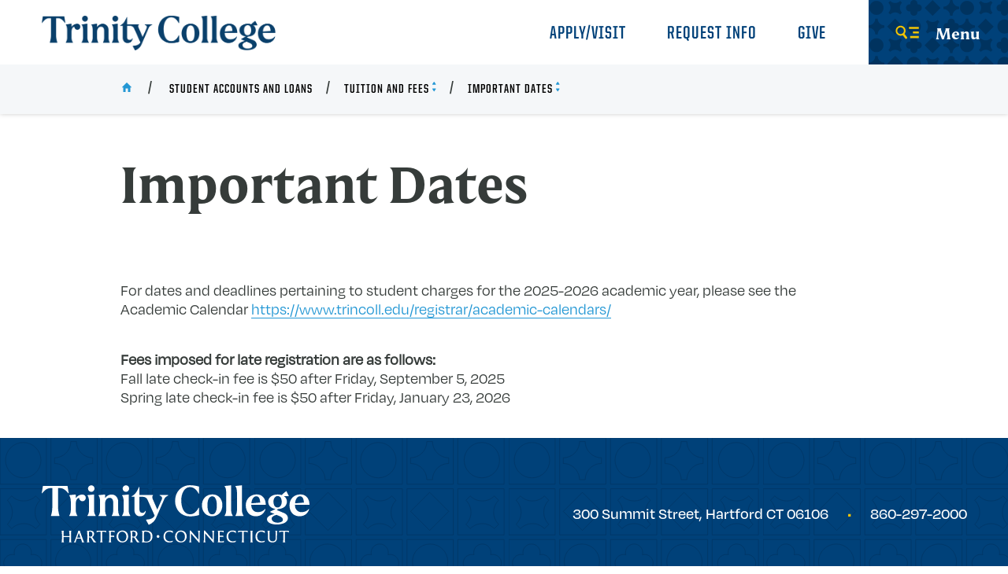

--- FILE ---
content_type: text/html; charset=UTF-8
request_url: https://www.trincoll.edu/student-accounts/tuition-and-fees/important-dates/
body_size: 14595
content:
<!DOCTYPE html>
<html lang="en-US" class="no-js">
<head>
	<meta http-equiv="X-UA-Compatible" content="IE=edge">
	<meta charset="UTF-8">
	<meta name="viewport" content="width=device-width, initial-scale=1">
	<link rel="profile" href="https://gmpg.org/xfn/11">

	<link rel="icon" href="https://www.trincoll.edu/student-accounts/wp-content/themes/trinity/primary/favicon-32x32.png" sizes="32x32" />
	<link rel="icon" href="https://www.trincoll.edu/student-accounts/wp-content/themes/trinity/primary/android-chrome-192x192.png" sizes="192x192" />
	<link rel="apple-touch-icon-precomposed" href="https://www.trincoll.edu/student-accounts/wp-content/themes/trinity/primary/android-chrome-256x256.png" />
	<meta name="msapplication-TileImage" content="https://www.trincoll.edu/student-accounts/wp-content/themes/trinity/primary/android-chrome-256x256.png" />
	<link rel="shortcut icon" href="https://www.trincoll.edu/student-accounts/wp-content/themes/trinity/primary/favicon.ico" />

		<script>
		var WWW_ROOT = "";
		var STATIC_ROOT = "https://www.trincoll.edu/student-accounts/wp-content/themes/trinity/primary/";
	</script>
	<meta name='robots' content='index, follow, max-image-preview:large, max-snippet:-1, max-video-preview:-1' />
	<style>img:is([sizes="auto" i], [sizes^="auto," i]) { contain-intrinsic-size: 3000px 1500px }</style>
	
	<!-- This site is optimized with the Yoast SEO Premium plugin v24.5 (Yoast SEO v25.8) - https://yoast.com/wordpress/plugins/seo/ -->
	<title>Important Dates - Student Accounts and Loans</title>
	<link rel="canonical" href="https://www.trincoll.edu/student-accounts/tuition-and-fees/important-dates/" />
	<meta property="og:locale" content="en_US" />
	<meta property="og:type" content="article" />
	<meta property="og:title" content="Important Dates" />
	<meta property="og:description" content="For dates and deadlines pertaining to student charges for the 2025-2026 academic year, please see the Academic Calendar https://www.trincoll.edu/registrar/academic-calendars/ Fees imposed for late registration are as follows: Fall late check-in fee is $50 after Friday, September 5, 2025 Spring late check-in fee is $50 after Friday, January 23, 2026" />
	<meta property="og:url" content="https://www.trincoll.edu/student-accounts/tuition-and-fees/important-dates/" />
	<meta property="og:site_name" content="Student Accounts and Loans" />
	<meta property="article:modified_time" content="2025-05-21T17:49:58+00:00" />
	<meta name="twitter:card" content="summary_large_image" />
	<meta name="twitter:label1" content="Est. reading time" />
	<meta name="twitter:data1" content="1 minute" />
	<script type="application/ld+json" class="yoast-schema-graph">{"@context":"https://schema.org","@graph":[{"@type":"WebPage","@id":"https://www.trincoll.edu/student-accounts/tuition-and-fees/important-dates/","url":"https://www.trincoll.edu/student-accounts/tuition-and-fees/important-dates/","name":"Important Dates - Student Accounts and Loans","isPartOf":{"@id":"https://www.trincoll.edu/student-accounts/#website"},"datePublished":"2020-04-14T18:46:07+00:00","dateModified":"2025-05-21T17:49:58+00:00","breadcrumb":{"@id":"https://www.trincoll.edu/student-accounts/tuition-and-fees/important-dates/#breadcrumb"},"inLanguage":"en-US","potentialAction":[{"@type":"ReadAction","target":["https://www.trincoll.edu/student-accounts/tuition-and-fees/important-dates/"]}]},{"@type":"BreadcrumbList","@id":"https://www.trincoll.edu/student-accounts/tuition-and-fees/important-dates/#breadcrumb","itemListElement":[{"@type":"ListItem","position":1,"name":"Home","item":"https://www.trincoll.edu/student-accounts/"},{"@type":"ListItem","position":2,"name":"Tuition and Fees","item":"https://www.trincoll.edu/student-accounts/tuition-and-fees/"},{"@type":"ListItem","position":3,"name":"Important Dates"}]},{"@type":"WebSite","@id":"https://www.trincoll.edu/student-accounts/#website","url":"https://www.trincoll.edu/student-accounts/","name":"Student Accounts and Loans","description":"The Office of Student Accounts at Trinity College","potentialAction":[{"@type":"SearchAction","target":{"@type":"EntryPoint","urlTemplate":"https://www.trincoll.edu/student-accounts/?s={search_term_string}"},"query-input":{"@type":"PropertyValueSpecification","valueRequired":true,"valueName":"search_term_string"}}],"inLanguage":"en-US"}]}</script>
	<!-- / Yoast SEO Premium plugin. -->


<link rel="alternate" type="application/rss+xml" title="Student Accounts and Loans &raquo; Feed" href="https://www.trincoll.edu/student-accounts/feed/" />
<link rel="alternate" type="application/rss+xml" title="Student Accounts and Loans &raquo; Comments Feed" href="https://www.trincoll.edu/student-accounts/comments/feed/" />
<script type="text/javascript">
/* <![CDATA[ */
window._wpemojiSettings = {"baseUrl":"https:\/\/s.w.org\/images\/core\/emoji\/16.0.1\/72x72\/","ext":".png","svgUrl":"https:\/\/s.w.org\/images\/core\/emoji\/16.0.1\/svg\/","svgExt":".svg","source":{"concatemoji":"https:\/\/www.trincoll.edu\/student-accounts\/wp-includes\/js\/wp-emoji-release.min.js?ver=6.8.2"}};
/*! This file is auto-generated */
!function(s,n){var o,i,e;function c(e){try{var t={supportTests:e,timestamp:(new Date).valueOf()};sessionStorage.setItem(o,JSON.stringify(t))}catch(e){}}function p(e,t,n){e.clearRect(0,0,e.canvas.width,e.canvas.height),e.fillText(t,0,0);var t=new Uint32Array(e.getImageData(0,0,e.canvas.width,e.canvas.height).data),a=(e.clearRect(0,0,e.canvas.width,e.canvas.height),e.fillText(n,0,0),new Uint32Array(e.getImageData(0,0,e.canvas.width,e.canvas.height).data));return t.every(function(e,t){return e===a[t]})}function u(e,t){e.clearRect(0,0,e.canvas.width,e.canvas.height),e.fillText(t,0,0);for(var n=e.getImageData(16,16,1,1),a=0;a<n.data.length;a++)if(0!==n.data[a])return!1;return!0}function f(e,t,n,a){switch(t){case"flag":return n(e,"\ud83c\udff3\ufe0f\u200d\u26a7\ufe0f","\ud83c\udff3\ufe0f\u200b\u26a7\ufe0f")?!1:!n(e,"\ud83c\udde8\ud83c\uddf6","\ud83c\udde8\u200b\ud83c\uddf6")&&!n(e,"\ud83c\udff4\udb40\udc67\udb40\udc62\udb40\udc65\udb40\udc6e\udb40\udc67\udb40\udc7f","\ud83c\udff4\u200b\udb40\udc67\u200b\udb40\udc62\u200b\udb40\udc65\u200b\udb40\udc6e\u200b\udb40\udc67\u200b\udb40\udc7f");case"emoji":return!a(e,"\ud83e\udedf")}return!1}function g(e,t,n,a){var r="undefined"!=typeof WorkerGlobalScope&&self instanceof WorkerGlobalScope?new OffscreenCanvas(300,150):s.createElement("canvas"),o=r.getContext("2d",{willReadFrequently:!0}),i=(o.textBaseline="top",o.font="600 32px Arial",{});return e.forEach(function(e){i[e]=t(o,e,n,a)}),i}function t(e){var t=s.createElement("script");t.src=e,t.defer=!0,s.head.appendChild(t)}"undefined"!=typeof Promise&&(o="wpEmojiSettingsSupports",i=["flag","emoji"],n.supports={everything:!0,everythingExceptFlag:!0},e=new Promise(function(e){s.addEventListener("DOMContentLoaded",e,{once:!0})}),new Promise(function(t){var n=function(){try{var e=JSON.parse(sessionStorage.getItem(o));if("object"==typeof e&&"number"==typeof e.timestamp&&(new Date).valueOf()<e.timestamp+604800&&"object"==typeof e.supportTests)return e.supportTests}catch(e){}return null}();if(!n){if("undefined"!=typeof Worker&&"undefined"!=typeof OffscreenCanvas&&"undefined"!=typeof URL&&URL.createObjectURL&&"undefined"!=typeof Blob)try{var e="postMessage("+g.toString()+"("+[JSON.stringify(i),f.toString(),p.toString(),u.toString()].join(",")+"));",a=new Blob([e],{type:"text/javascript"}),r=new Worker(URL.createObjectURL(a),{name:"wpTestEmojiSupports"});return void(r.onmessage=function(e){c(n=e.data),r.terminate(),t(n)})}catch(e){}c(n=g(i,f,p,u))}t(n)}).then(function(e){for(var t in e)n.supports[t]=e[t],n.supports.everything=n.supports.everything&&n.supports[t],"flag"!==t&&(n.supports.everythingExceptFlag=n.supports.everythingExceptFlag&&n.supports[t]);n.supports.everythingExceptFlag=n.supports.everythingExceptFlag&&!n.supports.flag,n.DOMReady=!1,n.readyCallback=function(){n.DOMReady=!0}}).then(function(){return e}).then(function(){var e;n.supports.everything||(n.readyCallback(),(e=n.source||{}).concatemoji?t(e.concatemoji):e.wpemoji&&e.twemoji&&(t(e.twemoji),t(e.wpemoji)))}))}((window,document),window._wpemojiSettings);
/* ]]> */
</script>

<style id='wp-emoji-styles-inline-css' type='text/css'>

	img.wp-smiley, img.emoji {
		display: inline !important;
		border: none !important;
		box-shadow: none !important;
		height: 1em !important;
		width: 1em !important;
		margin: 0 0.07em !important;
		vertical-align: -0.1em !important;
		background: none !important;
		padding: 0 !important;
	}
</style>
<link rel='stylesheet' id='wp-block-library-css' href='https://www.trincoll.edu/student-accounts/wp-includes/css/dist/block-library/style.min.css?ver=6.8.2' type='text/css' media='all' />
<style id='classic-theme-styles-inline-css' type='text/css'>
/*! This file is auto-generated */
.wp-block-button__link{color:#fff;background-color:#32373c;border-radius:9999px;box-shadow:none;text-decoration:none;padding:calc(.667em + 2px) calc(1.333em + 2px);font-size:1.125em}.wp-block-file__button{background:#32373c;color:#fff;text-decoration:none}
</style>
<style id='global-styles-inline-css' type='text/css'>
:root{--wp--preset--aspect-ratio--square: 1;--wp--preset--aspect-ratio--4-3: 4/3;--wp--preset--aspect-ratio--3-4: 3/4;--wp--preset--aspect-ratio--3-2: 3/2;--wp--preset--aspect-ratio--2-3: 2/3;--wp--preset--aspect-ratio--16-9: 16/9;--wp--preset--aspect-ratio--9-16: 9/16;--wp--preset--color--black: #000000;--wp--preset--color--cyan-bluish-gray: #abb8c3;--wp--preset--color--white: #ffffff;--wp--preset--color--pale-pink: #f78da7;--wp--preset--color--vivid-red: #cf2e2e;--wp--preset--color--luminous-vivid-orange: #ff6900;--wp--preset--color--luminous-vivid-amber: #fcb900;--wp--preset--color--light-green-cyan: #7bdcb5;--wp--preset--color--vivid-green-cyan: #00d084;--wp--preset--color--pale-cyan-blue: #8ed1fc;--wp--preset--color--vivid-cyan-blue: #0693e3;--wp--preset--color--vivid-purple: #9b51e0;--wp--preset--gradient--vivid-cyan-blue-to-vivid-purple: linear-gradient(135deg,rgba(6,147,227,1) 0%,rgb(155,81,224) 100%);--wp--preset--gradient--light-green-cyan-to-vivid-green-cyan: linear-gradient(135deg,rgb(122,220,180) 0%,rgb(0,208,130) 100%);--wp--preset--gradient--luminous-vivid-amber-to-luminous-vivid-orange: linear-gradient(135deg,rgba(252,185,0,1) 0%,rgba(255,105,0,1) 100%);--wp--preset--gradient--luminous-vivid-orange-to-vivid-red: linear-gradient(135deg,rgba(255,105,0,1) 0%,rgb(207,46,46) 100%);--wp--preset--gradient--very-light-gray-to-cyan-bluish-gray: linear-gradient(135deg,rgb(238,238,238) 0%,rgb(169,184,195) 100%);--wp--preset--gradient--cool-to-warm-spectrum: linear-gradient(135deg,rgb(74,234,220) 0%,rgb(151,120,209) 20%,rgb(207,42,186) 40%,rgb(238,44,130) 60%,rgb(251,105,98) 80%,rgb(254,248,76) 100%);--wp--preset--gradient--blush-light-purple: linear-gradient(135deg,rgb(255,206,236) 0%,rgb(152,150,240) 100%);--wp--preset--gradient--blush-bordeaux: linear-gradient(135deg,rgb(254,205,165) 0%,rgb(254,45,45) 50%,rgb(107,0,62) 100%);--wp--preset--gradient--luminous-dusk: linear-gradient(135deg,rgb(255,203,112) 0%,rgb(199,81,192) 50%,rgb(65,88,208) 100%);--wp--preset--gradient--pale-ocean: linear-gradient(135deg,rgb(255,245,203) 0%,rgb(182,227,212) 50%,rgb(51,167,181) 100%);--wp--preset--gradient--electric-grass: linear-gradient(135deg,rgb(202,248,128) 0%,rgb(113,206,126) 100%);--wp--preset--gradient--midnight: linear-gradient(135deg,rgb(2,3,129) 0%,rgb(40,116,252) 100%);--wp--preset--font-size--small: 13px;--wp--preset--font-size--medium: 20px;--wp--preset--font-size--large: 36px;--wp--preset--font-size--x-large: 42px;--wp--preset--spacing--20: 0.44rem;--wp--preset--spacing--30: 0.67rem;--wp--preset--spacing--40: 1rem;--wp--preset--spacing--50: 1.5rem;--wp--preset--spacing--60: 2.25rem;--wp--preset--spacing--70: 3.38rem;--wp--preset--spacing--80: 5.06rem;--wp--preset--shadow--natural: 6px 6px 9px rgba(0, 0, 0, 0.2);--wp--preset--shadow--deep: 12px 12px 50px rgba(0, 0, 0, 0.4);--wp--preset--shadow--sharp: 6px 6px 0px rgba(0, 0, 0, 0.2);--wp--preset--shadow--outlined: 6px 6px 0px -3px rgba(255, 255, 255, 1), 6px 6px rgba(0, 0, 0, 1);--wp--preset--shadow--crisp: 6px 6px 0px rgba(0, 0, 0, 1);}:where(.is-layout-flex){gap: 0.5em;}:where(.is-layout-grid){gap: 0.5em;}body .is-layout-flex{display: flex;}.is-layout-flex{flex-wrap: wrap;align-items: center;}.is-layout-flex > :is(*, div){margin: 0;}body .is-layout-grid{display: grid;}.is-layout-grid > :is(*, div){margin: 0;}:where(.wp-block-columns.is-layout-flex){gap: 2em;}:where(.wp-block-columns.is-layout-grid){gap: 2em;}:where(.wp-block-post-template.is-layout-flex){gap: 1.25em;}:where(.wp-block-post-template.is-layout-grid){gap: 1.25em;}.has-black-color{color: var(--wp--preset--color--black) !important;}.has-cyan-bluish-gray-color{color: var(--wp--preset--color--cyan-bluish-gray) !important;}.has-white-color{color: var(--wp--preset--color--white) !important;}.has-pale-pink-color{color: var(--wp--preset--color--pale-pink) !important;}.has-vivid-red-color{color: var(--wp--preset--color--vivid-red) !important;}.has-luminous-vivid-orange-color{color: var(--wp--preset--color--luminous-vivid-orange) !important;}.has-luminous-vivid-amber-color{color: var(--wp--preset--color--luminous-vivid-amber) !important;}.has-light-green-cyan-color{color: var(--wp--preset--color--light-green-cyan) !important;}.has-vivid-green-cyan-color{color: var(--wp--preset--color--vivid-green-cyan) !important;}.has-pale-cyan-blue-color{color: var(--wp--preset--color--pale-cyan-blue) !important;}.has-vivid-cyan-blue-color{color: var(--wp--preset--color--vivid-cyan-blue) !important;}.has-vivid-purple-color{color: var(--wp--preset--color--vivid-purple) !important;}.has-black-background-color{background-color: var(--wp--preset--color--black) !important;}.has-cyan-bluish-gray-background-color{background-color: var(--wp--preset--color--cyan-bluish-gray) !important;}.has-white-background-color{background-color: var(--wp--preset--color--white) !important;}.has-pale-pink-background-color{background-color: var(--wp--preset--color--pale-pink) !important;}.has-vivid-red-background-color{background-color: var(--wp--preset--color--vivid-red) !important;}.has-luminous-vivid-orange-background-color{background-color: var(--wp--preset--color--luminous-vivid-orange) !important;}.has-luminous-vivid-amber-background-color{background-color: var(--wp--preset--color--luminous-vivid-amber) !important;}.has-light-green-cyan-background-color{background-color: var(--wp--preset--color--light-green-cyan) !important;}.has-vivid-green-cyan-background-color{background-color: var(--wp--preset--color--vivid-green-cyan) !important;}.has-pale-cyan-blue-background-color{background-color: var(--wp--preset--color--pale-cyan-blue) !important;}.has-vivid-cyan-blue-background-color{background-color: var(--wp--preset--color--vivid-cyan-blue) !important;}.has-vivid-purple-background-color{background-color: var(--wp--preset--color--vivid-purple) !important;}.has-black-border-color{border-color: var(--wp--preset--color--black) !important;}.has-cyan-bluish-gray-border-color{border-color: var(--wp--preset--color--cyan-bluish-gray) !important;}.has-white-border-color{border-color: var(--wp--preset--color--white) !important;}.has-pale-pink-border-color{border-color: var(--wp--preset--color--pale-pink) !important;}.has-vivid-red-border-color{border-color: var(--wp--preset--color--vivid-red) !important;}.has-luminous-vivid-orange-border-color{border-color: var(--wp--preset--color--luminous-vivid-orange) !important;}.has-luminous-vivid-amber-border-color{border-color: var(--wp--preset--color--luminous-vivid-amber) !important;}.has-light-green-cyan-border-color{border-color: var(--wp--preset--color--light-green-cyan) !important;}.has-vivid-green-cyan-border-color{border-color: var(--wp--preset--color--vivid-green-cyan) !important;}.has-pale-cyan-blue-border-color{border-color: var(--wp--preset--color--pale-cyan-blue) !important;}.has-vivid-cyan-blue-border-color{border-color: var(--wp--preset--color--vivid-cyan-blue) !important;}.has-vivid-purple-border-color{border-color: var(--wp--preset--color--vivid-purple) !important;}.has-vivid-cyan-blue-to-vivid-purple-gradient-background{background: var(--wp--preset--gradient--vivid-cyan-blue-to-vivid-purple) !important;}.has-light-green-cyan-to-vivid-green-cyan-gradient-background{background: var(--wp--preset--gradient--light-green-cyan-to-vivid-green-cyan) !important;}.has-luminous-vivid-amber-to-luminous-vivid-orange-gradient-background{background: var(--wp--preset--gradient--luminous-vivid-amber-to-luminous-vivid-orange) !important;}.has-luminous-vivid-orange-to-vivid-red-gradient-background{background: var(--wp--preset--gradient--luminous-vivid-orange-to-vivid-red) !important;}.has-very-light-gray-to-cyan-bluish-gray-gradient-background{background: var(--wp--preset--gradient--very-light-gray-to-cyan-bluish-gray) !important;}.has-cool-to-warm-spectrum-gradient-background{background: var(--wp--preset--gradient--cool-to-warm-spectrum) !important;}.has-blush-light-purple-gradient-background{background: var(--wp--preset--gradient--blush-light-purple) !important;}.has-blush-bordeaux-gradient-background{background: var(--wp--preset--gradient--blush-bordeaux) !important;}.has-luminous-dusk-gradient-background{background: var(--wp--preset--gradient--luminous-dusk) !important;}.has-pale-ocean-gradient-background{background: var(--wp--preset--gradient--pale-ocean) !important;}.has-electric-grass-gradient-background{background: var(--wp--preset--gradient--electric-grass) !important;}.has-midnight-gradient-background{background: var(--wp--preset--gradient--midnight) !important;}.has-small-font-size{font-size: var(--wp--preset--font-size--small) !important;}.has-medium-font-size{font-size: var(--wp--preset--font-size--medium) !important;}.has-large-font-size{font-size: var(--wp--preset--font-size--large) !important;}.has-x-large-font-size{font-size: var(--wp--preset--font-size--x-large) !important;}
:where(.wp-block-post-template.is-layout-flex){gap: 1.25em;}:where(.wp-block-post-template.is-layout-grid){gap: 1.25em;}
:where(.wp-block-columns.is-layout-flex){gap: 2em;}:where(.wp-block-columns.is-layout-grid){gap: 2em;}
:root :where(.wp-block-pullquote){font-size: 1.5em;line-height: 1.6;}
</style>
<link rel='stylesheet' id='tric-style-css' href='https://www.trincoll.edu/student-accounts/wp-content/themes/trinity/secondary/style.css?ver=6.8.2' type='text/css' media='all' />
<link rel='stylesheet' id='tric-site-css' href='https://www.trincoll.edu/student-accounts/wp-content/themes/trinity/primary/css/site.css?ver=20221031' type='text/css' media='all' />
<link rel='stylesheet' id='tric-wpfix-css' href='https://www.trincoll.edu/student-accounts/wp-content/themes/trinity/primary/css/wpfix.css?ver=6.8.2' type='text/css' media='all' />
<script type="text/javascript" src="https://www.trincoll.edu/student-accounts/wp-includes/js/jquery/jquery.min.js?ver=3.7.1" id="jquery-core-js"></script>
<script type="text/javascript" src="https://www.trincoll.edu/student-accounts/wp-includes/js/jquery/jquery-migrate.min.js?ver=3.4.1" id="jquery-migrate-js"></script>
<link rel="https://api.w.org/" href="https://www.trincoll.edu/student-accounts/wp-json/" /><link rel="alternate" title="JSON" type="application/json" href="https://www.trincoll.edu/student-accounts/wp-json/wp/v2/pages/159" /><link rel="EditURI" type="application/rsd+xml" title="RSD" href="https://www.trincoll.edu/student-accounts/xmlrpc.php?rsd" />
<meta name="generator" content="WordPress 6.8.2" />
<link rel='shortlink' href='https://www.trincoll.edu/student-accounts/?p=159' />
<link rel="alternate" title="oEmbed (JSON)" type="application/json+oembed" href="https://www.trincoll.edu/student-accounts/wp-json/oembed/1.0/embed?url=https%3A%2F%2Fwww.trincoll.edu%2Fstudent-accounts%2Ftuition-and-fees%2Fimportant-dates%2F" />
<link rel="alternate" title="oEmbed (XML)" type="text/xml+oembed" href="https://www.trincoll.edu/student-accounts/wp-json/oembed/1.0/embed?url=https%3A%2F%2Fwww.trincoll.edu%2Fstudent-accounts%2Ftuition-and-fees%2Fimportant-dates%2F&#038;format=xml" />
<style type="text/css">.recentcomments a{display:inline !important;padding:0 !important;margin:0 !important;}</style>
    <!-- Ping Analytics by Slate Added 3/10/2021 -->
    <script async="async" src="https://connect.trincoll.edu/ping">/**/</script>

	<!-- Google Tag Manager -->
	<script>(function(w,d,s,l,i){w[l]=w[l]||[];w[l].push({'gtm.start':
	new Date().getTime(),event:'gtm.js'});var f=d.getElementsByTagName(s)[0],
	j=d.createElement(s),dl=l!='dataLayer'?'&l='+l:'';j.async=true;j.src=
	'https://www.googletagmanager.com/gtm.js?id='+i+dl;f.parentNode.insertBefore(j,f);
	})(window,document,'script','dataLayer','GTM-57MQD6L');</script>
	<!-- End Google Tag Manager -->

    </head>

<body class="wp-singular page-template-default page page-id-159 page-child parent-pageid-147 wp-theme-trinityprimary wp-child-theme-trinitysecondary theme-secondary page_layout_default page_theme_default fs-grid js">
	<!-- Google Tag Manager (noscript) -->
	<noscript><iframe src="https://www.googletagmanager.com/ns.html?id=GTM-57MQD6L"
	height="0" width="0" style="display:none;visibility:hidden"></iframe></noscript>
	<!-- End Google Tag Manager (noscript) -->

	<!-- Alert -->
	

	
			

	<div id="page" class="page_wrapper">
		<header class="header" id="header" itemscope itemtype="http://schema.org/WPHeader">
			<div class="header_ribbon">
				<div class="fs-row">
					<div class="fs-cell">
						<div class="header_ribbon_inner">

							<div class="logo logo_header logo_icon" itemscope itemtype="http://schema.org/Organization">
								<a class="logo_link" itemprop="url" href="https://www.trincoll.edu/">
									<span class="logo_link_label">Trinity College</span>
									<span class="logo_link_icon">
									<img class="icon icon_logo" src="https://www.trincoll.edu/student-accounts/wp-content/themes/trinity/primary/images/icons/trinity_logo_blue.svg">
									</span>
								</a>
								<meta content="https://www.trincoll.edu/student-accounts/wp-content/themes/trinity/primary/images/logo-schema.png" itemprop="logo">
							</div><!-- .logo -->

							<div class="header_group">
								<nav class="utility_nav utility_nav_lg" aria-label="Utility Navigation" itemscope itemtype="http://schema.org/SiteNavigationElement">
								    <div class="utility_nav_list" role="navigation">
								    									    									    												        										        	<div class="utility_nav_item">
										        	    <a class="utility_nav_link" href="https://www.trincoll.edu/admissions/" itemprop="url">
										        	        <span class="utility_nav_link_label" itemprop="name">Apply/Visit</span>
										        	    </a>
										        	</div>
										        										        	<div class="utility_nav_item">
										        	    <a class="utility_nav_link" href="https://connect.trincoll.edu/register/requestforinfo" itemprop="url">
										        	        <span class="utility_nav_link_label" itemprop="name">Request Info</span>
										        	    </a>
										        	</div>
										        										        	<div class="utility_nav_item">
										        	    <a class="utility_nav_link" href="https://securelb.imodules.com/s/1490/giving/18/interior.aspx?sid=1490&#038;gid=1&#038;pgid=1188&#038;cid=2232&#038;appealcode=header" itemprop="url">
										        	        <span class="utility_nav_link_label" itemprop="name">Give</span>
										        	    </a>
										        	</div>
										        										    								        								    </div>
								</nav><!-- .utility_nav -->

								<button class="js-mobile-sidebar-handle mobile_sidebar_handle mobile_sidebar_handle_primary" title="open menu" onclick="return resetSearchFooter()">
								    <span class="mobile_sidebar_handle_icon mobile_sidebar_handle_icon_open">
								        <svg class="icon icon_menu">
								            <use xlink:href="https://www.trincoll.edu/student-accounts/wp-content/themes/trinity/primary/images/icons.svg#menu"></use>
								        </svg>
								    </span>
								    <span class="mobile_sidebar_handle_icon mobile_sidebar_handle_icon_close">
								        <svg class="icon icon_close">
								            <use xlink:href="https://www.trincoll.edu/student-accounts/wp-content/themes/trinity/primary/images/icons.svg#close"></use>
								        </svg>
								    </span>
								    <span class="mobile_sidebar_handle_label mobile_sidebar_handle_label_primary">Menu</span>
								</button>
							</div><!-- .header_group -->

						</div>
					</div>
				</div>
			</div>

			<!-- Breadcrump -->
			
    <div class="breadcrumb_nav_wrapper">
        <div class="fs-row">
            <div class="fs-cell fs-xl-10 fs-xl-push-1">
                <div class="breadcrumb_nav_inner">

                    <div class="breadcrumb_nav">
                        <div class="breadcrumb_list" itemscope itemtype="http://schema.org/BreadcrumbList">

                            <div class="breadcrumb_item" itemscope itemprop="itemListElement" itemtype="http://schema.org/ListItem">
                                <a class="breadcrumb_link" href="https://www.trincoll.edu/" itemprop="item">
                                    <span class="breadcrumb_name" itemprop="name">
                                        <span class="breadcrumb_name_icon">
                                            <svg class="icon icon_home">
                                                <use xlink:href="https://www.trincoll.edu/student-accounts/wp-content/themes/trinity/primary/images/icons.svg#home"></use>
                                            </svg>
                                        </span>
                                        <span class="breadcrumb_name_label_hide">Home</span>
                                    </span>
                                </a>
                                <meta itemprop="position" content="1">
                            </div>

                            <div class="breadcrumb_item" itemscope itemprop="itemListElement" itemtype="http://schema.org/ListItem"><a href="https://www.trincoll.edu/student-accounts/" class="breadcrumb_name_label">Student Accounts and Loans</a><meta itemprop="position" content="2"></div><div class="breadcrumb_item" itemscope itemprop="itemListElement" itemtype="http://schema.org/ListItem"><button class="js-swap breadcrumb_name_switch breadcrumb_name" itemprop="name" data-swap-target=".breadcrumb_dropdown_2" data-swap-group="breadcrumb_dropdown">
                <span class="breadcrumb_name_label">Tuition and Fees</span><span class="breadcrumb_name_icon">
            	    <svg class="icon icon_expand">
            	        <use xlink:href="https://www.trincoll.edu/student-accounts/wp-content/themes/trinity/primary/images/icons.svg#expand"></use>
            	    </svg>
            	</span></button><meta itemprop="position" content="3"><nav class="breadcrumb_dropdown breadcrumb_dropdown_2"><a class="breadcrumb_dropdown_item" href="https://www.trincoll.edu/student-accounts/">Student Accounts and Loans</a><a href="https://www.trincoll.edu/student-accounts/tuition-and-fees/" class="breadcrumb_dropdown_item">Tuition and Fees</a><a class="breadcrumb_dropdown_item" href="https://www.trincoll.edu/student-accounts/payment-and-billing/">Payment and Billing Options</a><a class="breadcrumb_dropdown_item" href="https://www.trincoll.edu/student-accounts/policies/">Policies, Procedures, and Refunds</a><a class="breadcrumb_dropdown_item" href="https://www.trincoll.edu/student-accounts/loans-for-students-and-parents/">Loans for Students and Parents</a><a class="breadcrumb_dropdown_item" href="https://www.trincoll.edu/student-accounts/1098t-information/">Form 1098T Information</a><a class="breadcrumb_dropdown_item" href="https://www.trincoll.edu/student-accounts/former-students/">Former Students</a><a class="breadcrumb_dropdown_item" href="https://www.trincoll.edu/student-accounts/staff/">Staff</a></nav></div><div class="breadcrumb_item" itemscope itemprop="itemListElement" itemtype="http://schema.org/ListItem"><button class="js-swap breadcrumb_name_switch breadcrumb_name" itemprop="name" data-swap-target=".breadcrumb_dropdown_3" data-swap-group="breadcrumb_dropdown">
                <span class="breadcrumb_name_label">Important Dates</span><span class="breadcrumb_name_icon">
            	    <svg class="icon icon_expand">
            	        <use xlink:href="https://www.trincoll.edu/student-accounts/wp-content/themes/trinity/primary/images/icons.svg#expand"></use>
            	    </svg>
            	</span></button><meta itemprop="position" content="4"><nav class="breadcrumb_dropdown breadcrumb_dropdown_3"><a class="breadcrumb_dropdown_item" href="https://www.trincoll.edu/student-accounts/tuition-and-fees/non-traditional-charges/">Non-Traditional Charges</a><a class="breadcrumb_dropdown_item" href="https://www.trincoll.edu/student-accounts/tuition-and-fees/nelnet-campus-commerce-information/">Nelnet Campus Commerce Information</a><a class="breadcrumb_dropdown_item">Important Dates</a><a class="breadcrumb_dropdown_item" href="https://www.trincoll.edu/student-accounts/tuition-and-fees/meal-plans/">Meal Plans</a><a class="breadcrumb_dropdown_item" href="https://www.trincoll.edu/student-accounts/tuition-and-fees/traditional-fees/">Traditional Fees</a><a class="breadcrumb_dropdown_item" href="https://www.trincoll.edu/student-accounts/tuition-and-fees/student-health-insurance/">Student Health Insurance</a></nav></div>
                        </div>
                    </div> <!-- .breadcrumb_nav -->

                </div>
            </div>
        </div>
    </div>

		</header><!-- #header -->

        
		<div id="content" class="page_inner">
<div class="page_feature"></div>
<div id="post-159" class="post-159 page type-page status-publish hentry">
	<div class="page_header">
				<div class="page_header_inner">
			<div class="fs-row">
				<!-- Main Content -->
				 <div class="fs-cell fs-lg-11 fs-xl-10 fs-xl-push-1 content_wrapper">
					<div class="page_header_body">
																			<a class="page_back" href="https://www.trincoll.edu/student-accounts/">
								<span class="page_back_icon">
									<svg class="icon icon_back">
										<use xlink:href="https://www.trincoll.edu/student-accounts/wp-content/themes/trinity/primary/images/icons.svg#back"></use>
									</svg>
								</span>
								<span class="page_back_label">Back to Student Accounts and Loans</span>
							</a>
						
						<h1 class="page_title">Important Dates</h1>
						

					</div>
				</div>
			</div>
		</div>
	</div><!-- .page_header -->

	<!-- .content -->
	<div class="page_content">
		<div class="fs-row">
			<div class="fs-cell fs-lg-11 fs-xl-9 fs-xl-push-1 content_wrapper">
				<main class="main_content" id="main_content" itemprop="mainContentOfPage">
					<div class="typography">
						<p class="intro"></p>
						<p>For dates and deadlines pertaining to student charges for the 2025-2026 academic year, please see the Academic Calendar <a href="https://www.trincoll.edu/registrar/academic-calendars/">https://www.trincoll.edu/registrar/academic-calendars/</a></p>
<p><strong>Fees imposed for late registration are as follows:</strong><br />
Fall late check-in fee is $50 after Friday, September 5, 2025<br />
Spring late check-in fee is $50 after Friday, January 23, 2026</p>
					</div>
					<div class="in_content_callouts">
											</div>
				</main>
			</div>
		</div>
		<div class="full_width_callouts">
			
								</div><!--.full_width_callouts -->
	</div><!--.page_content-->

</div><!-- #post-159 -->

	</div><!-- #content -->

		<!-- footer_id = [footer-primary, footer-info, footer-social] -->
	<footer class="footer" id="footer" itemscope itemtype="http://schema.org/WPFooter">
		<div class="footer_ribbon">
			<div class="fs-row">
				<div class="fs-cell">
					<div class="footer_ribbon_inner">
						<div class="footer_ribbon_group">
							<div class="logo logo_footer logo_icon" itemscope itemtype="http://schema.org/Organization">
							    <a class="logo_link" itemprop="url" href="https://www.trincoll.edu/">
							        <span class="logo_link_label">Trinity College</span>
							        <span class="logo_link_icon">
							            <!-- <img class="icon icon_logo" src="https://www.trincoll.edu/student-accounts/wp-content/themes/trinity/primary/images/icons/trinity_primary_location_logo_reverse.svg"> -->
							            <svg class="icon icon_logo" xmlns="http://www.w3.org/2000/svg" width="1917" height="411" viewBox="0 0 1917 411"><g><path class="cls-1" d="M184.76,5.94H8.36L0,58.18H3.88c0-1.19,25.37-36.71,54.92-36.71h16.72V162.05c0,28.95-9.25,56.12-9.25,56.12v2.69h60.59v-2.09c0-.6-9.55-27.76-9.55-56.71V21.46h16.72c30.45,0,55.22,36.71,55.22,36.71h3.88l-8.36-52.24Z"/><path class="cls-1" d="M291.62,67.13c-.3,0-.6,.03-.9,.04v-.04c-20.6,0-37.3,10.75-46.86,25.97v-26.27l-46.43,4.78v2.69c5.7,7.58,10.61,24.77,10.61,42.09v63.88c0,22.69-11.34,37.91-11.34,37.91v2.69h58.5v-2.69s-11.34-15.22-11.34-37.91v-48.06c0-22.74,8.56-38.64,23.58-41.11,.04,13.4,10.77,24.1,24.17,24.1s23.88-10.75,23.88-24.18-10.45-23.88-23.88-23.88Z"/><path class="cls-1" d="M354.69,48.03c12.84,0,23.28-10.45,23.28-23.58s-10.45-23.28-23.28-23.28-23.58,10.45-23.58,23.28,10.45,23.58,23.58,23.58Zm-27.46,172.82h58.5v-2.69s-11.34-15.22-11.34-37.91V66.83l-47.16,4.78v2.69c6.57,5.37,11.34,24.77,11.34,42.09v63.88c0,22.69-11.34,37.91-11.34,37.91v2.69Z"/><path class="cls-1" d="M602.79,48.03c12.84,0,23.28-10.45,23.28-23.58s-10.45-23.28-23.28-23.28-23.58,10.45-23.58,23.28,10.45,23.58,23.58,23.58Zm-27.46,172.82h58.5v-2.69s-11.34-15.22-11.34-37.91V66.83l-47.16,4.78v2.69c6.57,5.37,11.34,24.77,11.34,42.09v63.88c0,22.69-11.34,37.91-11.34,37.91v2.69Z"/><path class="cls-1" d="M547.44,180.26v-60c0-31.94-19.7-53.43-48.36-53.43-18.51,0-35.52,11.04-45.37,26.27v-26.27l-47.16,4.78v2.69c6.57,5.37,11.34,24.77,11.34,42.09v63.88c0,22.69-11.34,37.91-11.34,37.91v2.69h56.41v-2.69s-9.25-15.22-9.25-37.91v-48.06c0-24.77,14.03-41.49,31.64-41.49s26.27,12.54,26.27,33.73v55.82c0,22.69-9.55,37.91-9.55,37.91v2.69h54.62v-2.69s-9.25-15.22-9.25-37.91Z"/><path class="cls-1" d="M844.06,70.94v3.28c5.67,1.49,23.58,9.85,15.82,27.46-4.78,11.04-32.54,73.13-32.54,73.13,0,0-27.16-62.68-32.54-74.62-8.66-20.6,2.09-25.97,2.09-25.97v-3.28h-97.08V12.45h-3.28c-13.43,31.94-26.57,54.92-52.83,66.86v4.18h20.3v97.31c0,19.7,12.24,42.09,38.51,42.09s37.61-11.94,42.68-36.12l-3.88-2.98c-5.07,20.3-41.49,21.19-41.49-7.16V83.48h23.06c22.98,0,31.64,14.63,35.82,23.88l49.55,110.44s-9.25,28.36-59.1,28.36l-2.09,3.28,18.21,34.33c12.84-3.88,38.51-18.21,52.24-47.16,7.46-16.72,56.12-128.05,60.59-138.2,6.87-16.12,27.46-24.18,27.46-24.18v-3.28h-61.49Z"/><path class="cls-1" d="M954.87,114.61c0,60,42.39,108.95,104.77,108.95,43.28,0,67.16-10.15,67.16-10.15v-51.94h-4.18s-18.21,47.16-60.29,47.16c-45.67,0-63.28-48.65-63.28-99.99s22.69-94.92,62.98-94.92,60.59,46.56,60.59,46.56h4.18V10.74s-28.95-10.15-67.16-10.15c-51.34,0-104.77,39.1-104.77,114.02Z"/><path class="cls-1" d="M1222.1,66.17c-44.77,0-75.22,32.24-75.22,78.2s29.55,78.5,71.94,78.5c45.07,0,74.32-32.54,74.32-79.99,0-44.47-28.65-76.71-71.04-76.71Zm-2.39,142.98c-20.89,0-33.43-23.28-33.43-66.26,0-37.01,11.94-62.98,34.62-62.98,21.19,0,32.83,26.27,32.83,64.47,0,41.79-11.94,64.77-34.03,64.77Z"/><path class="cls-1" d="M1309.16,220.85h58.5v-2.69s-11.34-15.22-11.34-37.91V1.16l-47.16,4.78v2.69c6.57,5.37,11.34,23.58,11.34,40.89V180.26c0,22.69-11.34,37.91-11.34,37.91v2.69Z"/><path class="cls-1" d="M1386.38,220.85h58.5v-2.69s-11.34-15.22-11.34-37.91V1.16l-47.16,4.78v2.69c6.57,5.37,11.34,23.58,11.34,40.89V180.26c0,22.69-11.34,37.91-11.34,37.91v2.69Z"/><path class="cls-1" d="M1539.98,192.73c-22.98-2.69-39.7-21.49-39.7-49.85,0-.5,.01-.99,.02-1.49h103.86c0-42.98-22.69-75.22-65.07-75.22-44.77,0-78.2,32.24-78.2,78.2s27.76,78.5,70.74,78.5c37.31,0,60.29-20,70.14-50.44l-2.39-2.09c-12.54,14.63-33.13,25.37-59.4,22.39Zm-3.28-112.83c17.9,0,25.58,16.61,27.53,44.78l-63.38,5.59c2.8-30.17,15.83-50.38,35.84-50.38Z"/><path class="cls-1" d="M1852.82,192.73c-22.98-2.69-39.7-21.49-39.7-49.85,0-.5,.01-.99,.02-1.49h103.86c0-42.98-22.69-75.22-65.07-75.22-44.77,0-78.2,32.24-78.2,78.2s27.76,78.5,70.74,78.5c37.31,0,60.29-20,70.14-50.44l-2.39-2.09c-12.54,14.63-33.13,25.37-59.4,22.39Zm-3.28-112.83c17.9,0,25.58,16.61,27.53,44.78l-63.38,5.59c2.8-30.17,15.83-50.38,35.84-50.38Z"/><path class="cls-1" d="M1768.78,77.15l-17.31-34.49c-14.29,9.96-24.31,19.03-33.08,28.31-8.31-2.79-17.76-4.32-28.11-4.32-40.89,0-68.95,21.3-68.95,52.19,0,27.22,20.56,47.53,52.63,51.69l-36.81,18.49v5.1l29.88,12.6c-22.55,4.03-54.35,16.51-54.35,36.29,0,26.69,33.43,38.69,69.25,38.69,46.86,0,80.29-17.7,80.29-44.39,0-13.5-5.67-28.19-27.46-37.49l-52.83-22.19,12.61-6.6c36.67-2.67,60.82-23.44,60.82-53.09,0-16.02-7.49-29.55-20.38-38.68h32.32l1.49-2.1Zm-42.39,170.65c0,12.9-15.52,20.7-38.8,20.7s-41.49-12-41.49-29.69c0-12.77,18.45-22.71,35.87-25.79l22.04,9.29c18.51,7.8,22.39,16.5,22.39,25.49Zm-38.51-87.88c-17.91,0-28.65-16.5-28.65-41.99,0-23.09,12.54-39.89,29.85-39.89,18.21,0,28.95,15.9,28.95,40.79s-11.64,41.09-30.15,41.09Z"/></g><g><g><path class="cls-1" d="M198.11,371.48h-42.29c0,11.12,.22,20.02,.55,26.7,.22,4.78,1.09,8.34,3.38,11.34h-18.86c2.18-2.78,3.05-6.12,3.38-11.9,.33-6.67,.33-14.24,.33-28.36s0-23.03-.33-31.7c-.22-4.56-1.09-7.9-3.27-11.46h18.42c-2.29,3.67-3.27,7.56-3.38,12.68-.11,8.12-.22,16.35-.22,25.14h42.29c0-10.68,0-18.8-.33-26.36-.22-4.56-1.09-7.9-3.27-11.46h18.42c-2.29,3.67-3.27,7.56-3.38,12.68-.11,9.79-.11,19.69-.11,30.48,0,12.12,.11,21.8,.44,28.92,.22,4.78,1.09,8.34,3.38,11.34h-18.86c2.29-2.78,3.16-6.12,3.38-11.9,.44-6.34,.33-13.46,.33-26.14Z"/><path class="cls-1" d="M286.06,409.52c.87-1.45,1.31-2.89,1.31-4.45,0-2.56-1.2-6.01-2.29-9.01l-4.58-12.9h-29.54l-4.91,13.68c-.98,2.67-2.07,5.78-2.07,8.12,0,1.78,.43,3.22,1.52,4.56h-16.35c3.59-3.89,5.88-8.12,8.06-13.68l21.14-56.62c1.53-4.12,2.62-7.56,2.62-10.79,0-.89-.11-1.67-.22-2.34h13.3c-.11,.56-.22,1.22-.22,1.78,0,3.23,1.31,7.01,2.83,11.24l20.39,55.84c2.29,6.23,4.8,10.68,7.96,14.57h-18.97Zm-8.17-33.48l-11.77-33.15h-.66l-11.88,33.15h24.31Z"/><path class="cls-1" d="M325.95,398.29c.44-5.45,.44-12.79,.44-20.69v-19.58c0-8.12-.22-14.46-.44-20.35-.11-4.56-.98-8.23-3.16-11.57l9.92-.11c4.58,0,11.01-.22,16.46-.22,16.02,0,25.83,8.01,25.83,22.02,0,11.68-5.23,18.46-13.73,23.8,7.52,11.57,14.06,20.58,19.95,27.81,4.03,4.89,7.3,7.9,10.24,10.12h-16.35c-1.85,0-2.62-.22-3.49-1.56-2.51-3.67-5.67-8.68-10.35-16.35-3.93-6.56-7.63-11.79-10.14-15.79-.33-.56-.77-.67-1.42-.67l-11.88-.11c0,8.45,.11,14.91,.44,21.24,.22,5.34,.98,9.9,3.27,13.24h-18.86c2.4-2.89,3.05-7.01,3.27-11.24Zm36.84-46.83c0-11.79-5.67-18.8-17.55-18.8-4.03,0-5.77,.22-6.54,.78-.65,.34-.87,1.22-.87,2.34v30.26c0,.67,.33,1.11,.87,1.34,2.29,.78,5.56,1.22,9.49,1.22,9.7,0,14.6-6.45,14.6-17.13Z"/><path class="cls-1" d="M420.89,397.62c.33-6.34,.33-14.24,.33-28.36v-35.04h-17.99c-4.36,0-7.3,1.78-10.57,5.45l.22-13.79c2.94,.11,5.88,.22,8.94,.22h50.03c3.05,0,5.88-.11,8.94-.22l-.22,13.79c-3.38-3.67-5.89-5.45-10.25-5.45h-17.98v36.26c0,11.46,.11,20.91,.43,27.7,.22,4.78,1.09,8.34,3.49,11.34h-18.85c2.4-2.78,3.27-6.12,3.49-11.9Z"/><path class="cls-1" d="M482.79,397.4c.44-6.67,.33-16.46,.33-29.14,0-13.57,0-21.8-.33-30.48-.22-4.56-1.09-8.01-3.27-11.68h33.57c2.83,0,5.67-.11,8.5-.22v13.35c-3.16-3.34-5.99-5.12-10.24-5.12h-16.9v28.14h15.26c3.16,0,6.32-.34,8.94-.78l-.44,11.01c-2.4-2-4.91-2.89-8.07-2.89h-15.7v4.89c0,9.34,0,16.57,.22,22.91,.33,5.78,1.31,9.56,3.6,12.12h-18.86c2.18-2.89,3.05-6.34,3.38-12.12Z"/><path class="cls-1" d="M535.76,368.7c0-25.36,16.57-43.6,41.64-43.6s41.31,17.35,41.31,41.93-16.68,43.38-41.75,43.38c-23.54,0-41.2-17.02-41.2-41.71Zm70.41,.33c0-19.91-11.67-35.59-30.3-35.59-17.33,0-27.69,14.13-27.69,33.48,0,20.58,11.99,35.7,30.74,35.7,17.99-.11,27.25-14.35,27.25-33.59Z"/><path class="cls-1" d="M636.26,398.29c.44-5.45,.44-12.79,.44-20.69v-19.58c0-8.12-.22-14.46-.44-20.35-.11-4.56-.98-8.23-3.16-11.57l9.92-.11c4.58,0,11.01-.22,16.46-.22,16.02,0,25.83,8.01,25.83,22.02,0,11.68-5.23,18.46-13.73,23.8,7.52,11.57,14.06,20.58,19.95,27.81,4.03,4.89,7.3,7.9,10.24,10.12h-16.35c-1.85,0-2.62-.22-3.49-1.56-2.51-3.67-5.67-8.68-10.35-16.35-3.93-6.56-7.63-11.79-10.14-15.79-.33-.56-.77-.67-1.42-.67l-11.88-.11c0,8.45,.11,14.91,.44,21.24,.22,5.34,.98,9.9,3.27,13.24h-18.86c2.4-2.89,3.05-7.01,3.27-11.24Zm36.84-46.83c0-11.79-5.67-18.8-17.55-18.8-4.03,0-5.77,.22-6.54,.78-.65,.34-.87,1.22-.87,2.34v30.26c0,.67,.33,1.11,.87,1.34,2.29,.78,5.56,1.22,9.49,1.22,9.7,0,14.6-6.45,14.6-17.13Z"/><path class="cls-1" d="M725.09,409.52h-8.94c2.51-2.56,3.7-6.45,4.03-10.68,.44-6.12,.44-14.9,.44-29.03,0-13.24-.11-22.36-.33-32.26-.11-4.56-1.41-8.12-4.25-11.46h8.28c7.52,0,15.59-.45,23.87-.45,28.01,0,44.69,14.24,44.69,40.71,0,28.48-18.31,44.05-44.26,44.05-8.94,0-16.13-.89-23.54-.89Zm55.26-40.6c0-23.58-14.17-36.26-35.97-36.26-5.12,0-7.74,.34-9.16,.89-1.96,.78-2.73,2.34-2.84,4.56-.33,6.9-.43,23.02-.43,32.7,0,11.01,.33,20.91,.65,27.14,.11,2.45,1.09,3.56,3.16,4.34,3.16,1,8.28,1.67,13.84,1.67,19.29,0,30.74-12.9,30.74-35.04Z"/><path class="cls-1" d="M871.9,368.59c0-25.7,17-43.71,42.07-43.71,10.36,0,17.99,1.78,24.53,4.45l.76,15.57c-6.54-7.23-14.82-11.9-26.27-11.9-17.44,0-28.89,13.12-28.89,33.92,0,22.8,13.95,35.48,33.68,35.48,8.39,0,15.81-2.11,21.58-5.12l-2.83,8.9c-6,2.89-13.41,4.23-22.67,4.23-24.2,0-41.97-15.24-41.97-41.82Z"/><path class="cls-1" d="M954.74,368.7c0-25.36,16.57-43.6,41.64-43.6s41.31,17.35,41.31,41.93-16.68,43.38-41.75,43.38c-23.54,0-41.2-17.02-41.2-41.71Zm70.41,.33c0-19.91-11.66-35.59-30.3-35.59-17.33,0-27.68,14.13-27.68,33.48,0,20.58,11.99,35.7,30.74,35.7,17.99-.11,27.25-14.35,27.25-33.59Z"/><path class="cls-1" d="M1068.42,345.67h-.44v48.16c0,6,.98,11.79,3.92,15.68h-16.13c2.29-4.34,3.6-10.34,3.6-17.24,.22-15.24,.33-39.15,.44-50.28-.11-5.45-.11-10.79-.22-16.57h6.54l55.04,63.62h.55c0-15.13-.11-30.81-.11-45.49,0-7.68-1.31-13.24-4.03-17.46h16.67c-2.62,4-3.49,8.56-3.59,15.13-.22,13.57-.55,38.15-.44,50.72,0,6.12,.11,12.24,.22,18.47h-5.67l-56.35-64.74Z"/><path class="cls-1" d="M1170,345.67h-.44v48.16c0,6,.98,11.79,3.92,15.68h-16.13c2.29-4.34,3.6-10.34,3.6-17.24,.22-15.24,.33-39.15,.44-50.28-.11-5.45-.11-10.79-.22-16.57h6.54l55.04,63.62h.55c0-15.13-.11-30.81-.11-45.49,0-7.68-1.31-13.24-4.03-17.46h16.68c-2.62,4-3.49,8.56-3.6,15.13-.22,13.57-.54,38.15-.43,50.72,0,6.12,.11,12.24,.22,18.47h-5.67l-56.35-64.74Z"/><path class="cls-1" d="M1294.8,409.52h-35.32c2.51-2.89,3.16-6.23,3.38-12.12,.44-6.67,.44-16.46,.44-29.14,0-13.57,0-21.8-.44-30.48-.22-4.56-1.09-8.12-3.27-11.68h34.01c2.94,0,5.78-.11,8.61-.22v13.24c-3.16-3.23-5.99-5-10.35-5h-17.22v28.03h16.13c3.16,0,6.21-.22,8.83-.67l-.44,11.01c-2.4-2-4.8-2.89-7.96-2.89h-16.57v4.78c0,9.9,.11,18.69,.22,24.92,0,1.78,.87,2.67,2.83,2.78h16.24c4.25,0,7.09-1.89,10.24-5.12l-.43,12.68c-2.95-.11-5.78-.11-8.94-.11Z"/><path class="cls-1" d="M1323.25,368.59c0-25.7,17-43.71,42.07-43.71,10.36,0,17.99,1.78,24.53,4.45l.76,15.57c-6.54-7.23-14.82-11.9-26.27-11.9-17.44,0-28.89,13.12-28.89,33.92,0,22.8,13.95,35.48,33.68,35.48,8.39,0,15.81-2.11,21.58-5.12l-2.83,8.9c-6,2.89-13.41,4.23-22.67,4.23-24.2,0-41.97-15.24-41.97-41.82Z"/><path class="cls-1" d="M1434.21,397.62c.33-6.34,.33-14.24,.33-28.36v-35.04h-17.99c-4.36,0-7.3,1.78-10.57,5.45l.22-13.79c2.94,.11,5.88,.22,8.94,.22h50.03c3.05,0,5.88-.11,8.94-.22l-.22,13.79c-3.38-3.67-5.89-5.45-10.25-5.45h-17.98v36.26c0,11.46,.11,20.91,.43,27.7,.22,4.78,1.09,8.34,3.49,11.34h-18.85c2.4-2.78,3.27-6.12,3.49-11.9Z"/><path class="cls-1" d="M1495.9,397.62c.44-6.67,.33-14.24,.33-28.25s0-23.14-.33-31.81c-.22-4.56-1.09-8.01-3.27-11.46h18.64c-2.29,3.56-3.27,7.56-3.38,12.68-.11,9.79-.22,19.69-.22,30.59,0,12.01,.11,21.69,.55,28.81,.22,4.89,1.09,8.45,3.38,11.34h-19.07c2.18-2.67,3.05-6.01,3.38-11.9Z"/><path class="cls-1" d="M1530.24,368.59c0-25.7,17-43.71,42.07-43.71,10.36,0,17.99,1.78,24.53,4.45l.76,15.57c-6.54-7.23-14.82-11.9-26.27-11.9-17.44,0-28.89,13.12-28.89,33.92,0,22.8,13.95,35.48,33.68,35.48,8.39,0,15.81-2.11,21.58-5.12l-2.83,8.9c-6,2.89-13.41,4.23-22.67,4.23-24.2,0-41.97-15.24-41.97-41.82Z"/><path class="cls-1" d="M1619.07,380.27c0-18.58,0-30.81-.33-43.49-.11-4.12-.87-7.23-3.49-10.68h19.08c-3.06,3.23-3.93,6.67-3.93,10.9,0,14.35-.22,26.36-.22,41.93s9.27,23.36,23.11,23.36,22.02-7.56,21.91-22.36l-.33-43.6c0-4.45-1.41-7.45-4.47-10.23h17.22c-2.94,2.56-3.81,5.67-3.81,9.9,0,15.46-.11,29.03-.11,44.49,0,19.47-13.19,29.92-32.04,29.92s-32.59-9.68-32.59-30.14Z"/><path class="cls-1" d="M1728.72,397.62c.33-6.34,.33-14.24,.33-28.36v-35.04h-17.99c-4.36,0-7.3,1.78-10.57,5.45l.22-13.79c2.94,.11,5.89,.22,8.94,.22h50.03c3.05,0,5.88-.11,8.94-.22l-.22,13.79c-3.38-3.67-5.89-5.45-10.25-5.45h-17.99v36.26c0,11.46,.11,20.91,.44,27.7,.22,4.78,1.09,8.34,3.49,11.34h-18.86c2.4-2.78,3.27-6.12,3.49-11.9Z"/></g><path class="cls-1" d="M832.65,377.2c5.41,0,9.81-4.4,9.81-9.94s-4.4-9.81-9.81-9.81-9.94,4.4-9.94,9.81,4.4,9.94,9.94,9.94Z"/></g></svg>
							        </span>
							    </a>
							    <meta content="https://www.trincoll.edu/student-accounts/wp-content/themes/trinity/primary/images/logo-schema.png" itemprop="logo">
							</div><!--.logo_footer-->

							<div class="footer_ribbon_mini_group">
								<div class="footer_address" itemscope itemtype="http://schema.org/PostalAddress">
									<a class="footer_address_link" href="https://www.google.com/maps/place/300+Summit+St,+Hartford,+CT+06106/data=!4m2!3m1!1s0x89e6533b575037eb:0xae1c576e17982be3?sa=X&ved=0ahUKEwjrhPqIyr_bAhUDxVkKHesqBlgQ8gEIJjAA" target="_blank">
										<span class="footer_address_name" itemprop="name">Trinity College</span>
										<span class="footer_address_street" itemprop="streetAddress">300 Summit Street, </span>
										<span class="footer_address_city" itemprop="addressLocality">Hartford</span>
										<span class="footer_address_state" itemprop="addressRegion">CT</span>
										<span class="footer_address_zip" itemprop="postalCode">06106</span>
									</a>
									<a class="footer_address_phone" itemprop="telephone" href="tel:860-297-2000">
										<span class="footer_address_label">860-297-2000</span>
									</a>
								</div><!--.footer_address-->
							</div>
						</div>
						<div class="footer_ribbon_group">
							<div class="social_nav social_nav_base" itemscope itemtype="http://schema.org/Organization">
							    <link itemprop="url" href="//http://www.trincoll.edu/Pages/default.aspx">
							    <div class="social_nav_header">
							        <h2 class="social_nav_title">Social Navigation</h2>
							    </div>
							    <div class="social_nav_list">
							    								    									    									    												        <div class="social_nav_item">
										            <a class="social_nav_link" href="https://www.facebook.com/TrinityCollege/" target="_blank" itemprop="sameAs">
										                <span class="social_nav_icon">
																														 																<svg class="icon icon_facebook">
										                        <use xlink:href="https://www.trincoll.edu/student-accounts/wp-content/themes/trinity/primary/images/icons.svg#facebook"></use>
										                        </svg>
																									                 </span>
										                <span class="social_nav_label">facebook</span>
										            </a>
										        </div>
																			    									    												        <div class="social_nav_item">
										            <a class="social_nav_link" href="https://twitter.com/trinitycollege?lang=en" target="_blank" itemprop="sameAs">
										                <span class="social_nav_icon">
																																																															<!-- <img class="" src="https://www.trincoll.edu/student-accounts/wp-content/themes/trinity/primary/images/icons/twitter-x.svg" style="width:17px;"> -->
																	<svg width="18" height="18" viewBox="0 0 1200 1227" fill="none" xmlns="http://www.w3.org/2000/svg">
																		<path d="M714.163 519.284L1160.89 0H1055.03L667.137 450.887L357.328 0H0L468.492 681.821L0 1226.37H105.866L515.491 750.218L842.672 1226.37H1200L714.137 519.284H714.163ZM569.165 687.828L521.697 619.934L144.011 79.6944H306.615L611.412 515.685L658.88 583.579L1055.08 1150.3H892.476L569.165 687.854V687.828Z" fill="white"/>
																	</svg>
																																
																										                 </span>
										                <span class="social_nav_label">twitter</span>
										            </a>
										        </div>
																			    									    												        <div class="social_nav_item">
										            <a class="social_nav_link" href="https://www.youtube.com/user/trinitycollegect" target="_blank" itemprop="sameAs">
										                <span class="social_nav_icon">
																														 																<svg class="icon icon_youtube">
										                        <use xlink:href="https://www.trincoll.edu/student-accounts/wp-content/themes/trinity/primary/images/icons.svg#youtube"></use>
										                        </svg>
																									                 </span>
										                <span class="social_nav_label">youtube</span>
										            </a>
										        </div>
																			    									    												        <div class="social_nav_item">
										            <a class="social_nav_link" href="https://www.linkedin.com/school/trinity-college-hartford/" target="_blank" itemprop="sameAs">
										                <span class="social_nav_icon">
																														 																<svg class="icon icon_linkedin">
										                        <use xlink:href="https://www.trincoll.edu/student-accounts/wp-content/themes/trinity/primary/images/icons.svg#linkedin"></use>
										                        </svg>
																									                 </span>
										                <span class="social_nav_label">linkedin</span>
										            </a>
										        </div>
																			    									    												        <div class="social_nav_item">
										            <a class="social_nav_link" href="https://www.instagram.com/trinitycollege/" target="_blank" itemprop="sameAs">
										                <span class="social_nav_icon">
																														 																<svg class="icon icon_instagram">
										                        <use xlink:href="https://www.trincoll.edu/student-accounts/wp-content/themes/trinity/primary/images/icons.svg#instagram"></use>
										                        </svg>
																									                 </span>
										                <span class="social_nav_label">instagram</span>
										            </a>
										        </div>
																			    									    												        <div class="social_nav_item">
										            <a class="social_nav_link" href="https://www.tiktok.com/@trincollct" target="_blank" itemprop="sameAs">
										                <span class="social_nav_icon">
																																																														<svg
   fill="#FFFFFF"
   width="18"
   height="18"
   viewBox="0 0 17.431675 20.002617"
   xml:space="preserve"
   version="1.1"
   id="svg1"
   sodipodi:docname="tiktok-svgrepo-com.svg"
   inkscape:version="1.4 (86a8ad7, 2024-10-11)"
   xmlns:inkscape="http://www.inkscape.org/namespaces/inkscape"
   xmlns:sodipodi="http://sodipodi.sourceforge.net/DTD/sodipodi-0.dtd"
   xmlns="http://www.w3.org/2000/svg"
   xmlns:svg="http://www.w3.org/2000/svg"><defs
     id="defs1" /><path
     d="m 16.428676,4.686 a 4.793,4.793 0 0 1 -3.77,-4.245 V 0 H 9.2136757 v 13.672 a 2.896,2.896 0 0 1 -5.201,1.743 l -0.002,-10e-4 0.002,10e-4 a 2.895,2.895 0 0 1 3.183,-4.51 v -3.5 a 6.329,6.329 0 0 0 -5.394,10.692 6.33,6.33 0 0 0 10.8570003,-4.424 V 6.687 a 8.182,8.182 0 0 0 4.773,1.526 V 4.79 a 4.831,4.831 0 0 1 -1.003,-0.104 z"
     id="path1" /></svg>
																
																										                 </span>
										                <span class="social_nav_label">tiktok</span>
										            </a>
										        </div>
																			    									    							    								    </div>
							</div><!--.social_nav-->

							<div class="quick_nav_wrapper">
								<header class="quick_nav_header">
									<h2 class="quick_nav_title">Information For</h2>
								</header>
								<nav class="quick_nav" aria-label="" itemscope itemtype="http://schema.org/SiteNavigationElement">
								    <div class="quick_nav_list" role="navigation">
								    																						    												        <div class="quick_nav_item">
											            <a class="quick_nav_link" href="https://www.trincoll.edu/current-students/" itemprop="url">
											                <span class="quick_nav_link_label" itemprop="name">Current Students</span>
											            </a>
											        </div>
										        											        <div class="quick_nav_item">
											            <a class="quick_nav_link" href="https://www.trincoll.edu/alumniandfamilies/" itemprop="url">
											                <span class="quick_nav_link_label" itemprop="name">Alumni</span>
											            </a>
											        </div>
										        											        <div class="quick_nav_item">
											            <a class="quick_nav_link" href="/faculty-staff" itemprop="url">
											                <span class="quick_nav_link_label" itemprop="name">Faculty & Staff</span>
											            </a>
											        </div>
										        										    								        								    </div>
								</nav>
							</div><!--.quick_nav_wrapper-->

						</div>
					</div>
				</div>
			</div>
		</div>
		<div class="footer_sole">
			<div class="fs-row">
				<div class="fs-cell">
					<div class="footer_sole_inner">
						<nav class="footer_nav" aria-label="Footer Navigation" itemscope itemtype="http://schema.org/SiteNavigationElement">
							<div class="footer_nav_list" role="navigation">
																																						<div class="footer_nav_item">
												<a class="footer_nav_link" href="https://www.trincoll.edu/inclusion/" itemprop="url">
													<span class="footer_nav_link_label" itemprop="name">Inclusion</span>
												</a>
											</div>
																					<div class="footer_nav_item">
												<a class="footer_nav_link" href="https://www.trincoll.edu/sustainability" itemprop="url">
													<span class="footer_nav_link_label" itemprop="name">Sustainability</span>
												</a>
											</div>
																					<div class="footer_nav_item">
												<a class="footer_nav_link" href="https://www.trincoll.edu/human-resources/" itemprop="url">
													<span class="footer_nav_link_label" itemprop="name">Employment</span>
												</a>
											</div>
																					<div class="footer_nav_item">
												<a class="footer_nav_link" href="https://www.trincoll.edu/people-directory/" itemprop="url">
													<span class="footer_nav_link_label" itemprop="name">People Directory</span>
												</a>
											</div>
																					<div class="footer_nav_item">
												<a class="footer_nav_link" href="https://www.trincoll.edu/department-directory/" itemprop="url">
													<span class="footer_nav_link_label" itemprop="name">Department Directory</span>
												</a>
											</div>
																					<div class="footer_nav_item">
												<a class="footer_nav_link" href="https://map.trincoll.edu" itemprop="url">
													<span class="footer_nav_link_label" itemprop="name">Campus Map</span>
												</a>
											</div>
																																		</div>
						</nav>
						<p class="footer_copyright">©2026</p>
					</div>
				</div>
			</div>
			<div class="fs-row">
				<div class="fs-cell">
					<div class="footer_sole_inner">
						<img class="icon_shield" src="https://www.trincoll.edu/student-accounts/wp-content/themes/trinity/primary/images/icons/shield_reverse_2c.svg">
					</div>
				</div>
			</div>
			<!-- Temp while site migrates -->
					</div>
	</footer><!-- #footer -->
</div><!-- #page -->

	<div class="js-mobile-sidebar mobile_sidebar" id="mobile_sidebar" tabindex="-1">

		<div class="site_search site_search_sm" id="site_search_sm" itemscope itemtype="http://schema.org/WebSite" role="search">
		    <meta itemprop="url" content="https://www.trincoll.edu/">
		    <form class="site_search_form" id="tric_nav_bar_search" itemprop="potentialAction" method="get" action="https://www.trincoll.edu/">
		        <meta itemprop="target" content="https://www.trincoll.edu/?s=">
		        <label class="site_search_label" for="search_term_string_sm">Search</label>
		        <input aria-live="polite" class="site_search_input" itemprop="query-input" type="search" id="search_term_string_sm" name="s" value="" placeholder="Search by keyword">
		        <button class="site_search_button" type="submit" title="submit" aria-label="submit">
		            <span class="site_search_button_label">Submit Search Query</span>
		            <span class="site_search_button_icon">
		                <svg class="icon icon_search">
		                    <use xlink:href="https://www.trincoll.edu/student-accounts/wp-content/themes/trinity/primary/images/icons.svg#search"></use>
		                </svg>
		            </span>
		        </button>
		    </form>
		</div><!--.site_search-->

		<nav class="js-main-nav js-main-nav-sm main_nav main_nav_sm" aria-label="Mobile Site Navigation" itemscope itemtype="http://schema.org/SiteNavigationElement">
	   		<div id="menu-nested-pages" class="main_nav_list" role="navigation">
	<div class="menu-item menu-item-type-post_type menu-item-object-page js-main-nav-item-1 main_nav_item">
		<div class="main_nav_item_wrapper">
			    <a class="main_nav_link"  rel="1072" href="https://www.trincoll.edu/abouttrinity/" itemprop="url" aria-haspopup="true" aria-expanded="false">
			        <span class="main_nav_link_label" itemprop="name">
			        	About Trinity
			        </span>
			    </a></div></div>

	<div class="menu-item menu-item-type-custom menu-item-object-custom js-main-nav-item-3 main_nav_item">
		<div class="main_nav_item_wrapper">
			    <a class="main_nav_link"  rel="782" href="https://www.trincoll.edu/admissions/" itemprop="url" aria-haspopup="true" aria-expanded="false">
			        <span class="main_nav_link_label" itemprop="name">
			        	Admissions &#038; Aid
			        </span>
			    </a></div></div>

	<div class="menu-item menu-item-type-custom menu-item-object-custom js-main-nav-item-5 main_nav_item">
		<div class="main_nav_item_wrapper">
			    <a class="main_nav_link"  rel="810" href="https://www.trincoll.edu/academics/" itemprop="url" aria-haspopup="true" aria-expanded="false">
			        <span class="main_nav_link_label" itemprop="name">
			        	Academics
			        </span>
			    </a></div></div>

	<div class="menu-item menu-item-type-post_type menu-item-object-page js-main-nav-item-7 main_nav_item">
		<div class="main_nav_item_wrapper">
			    <a class="main_nav_link"  rel="1107" href="https://www.trincoll.edu/studentlife/" itemprop="url" aria-haspopup="true" aria-expanded="false">
			        <span class="main_nav_link_label" itemprop="name">
			        	Student Life
			        </span>
			    </a></div></div>

	<div class="menu-item menu-item-type-custom menu-item-object-custom js-main-nav-item-9 main_nav_item">
		<div class="main_nav_item_wrapper">
			    <a class="main_nav_link"  rel="542" href="http://www.bantamsports.com" itemprop="url" aria-haspopup="true" aria-expanded="false">
			        <span class="main_nav_link_label" itemprop="name">
			        	Athletics
			        </span>
			    </a></div></div>
</div>		</nav><!--nav .js-main-nav-->

		<div class="secondary_nav_wrapper">
			<nav class="secondary_nav secondary_nav_sm" aria-label="Mobile Secondary Navigation" itemscope itemtype="http://schema.org/SiteNavigationElement">
			    <div class="secondary_nav_list" role="navigation">
		    						        				        	<div class="secondary_nav_item">
				        	    <a class="secondary_nav_link arrow_right" href="https://www.trincoll.edu/alumniandfamilies/" itemprop="url">
				        	        <span class="secondary_nav_link_icon">
				        	            <svg class="icon icon_arrow_right">
				        	                <use xlink:href="https://www.trincoll.edu/student-accounts/wp-content/themes/trinity/primary/images/icons.svg#arrow_right"></use>
				        	            </svg>
				        	        </span>
				        	        <span class="secondary_nav_link_label" itemprop="name">Alumni</span>
				        	    </a>
				        	</div>
				        				        	<div class="secondary_nav_item">
				        	    <a class="secondary_nav_link arrow_right" href="https://events.trincoll.edu/" itemprop="url">
				        	        <span class="secondary_nav_link_icon">
				        	            <svg class="icon icon_arrow_right">
				        	                <use xlink:href="https://www.trincoll.edu/student-accounts/wp-content/themes/trinity/primary/images/icons.svg#arrow_right"></use>
				        	            </svg>
				        	        </span>
				        	        <span class="secondary_nav_link_label" itemprop="name">Events</span>
				        	    </a>
				        	</div>
				        				        	<div class="secondary_nav_item">
				        	    <a class="secondary_nav_link arrow_right" href="https://www.trincoll.edu/news/" itemprop="url">
				        	        <span class="secondary_nav_link_icon">
				        	            <svg class="icon icon_arrow_right">
				        	                <use xlink:href="https://www.trincoll.edu/student-accounts/wp-content/themes/trinity/primary/images/icons.svg#arrow_right"></use>
				        	            </svg>
				        	        </span>
				        	        <span class="secondary_nav_link_label" itemprop="name">News</span>
				        	    </a>
				        	</div>
				        				        	<div class="secondary_nav_item">
				        	    <a class="secondary_nav_link arrow_right" href="https://www.trincoll.edu/a-to-z/" itemprop="url">
				        	        <span class="secondary_nav_link_icon">
				        	            <svg class="icon icon_arrow_right">
				        	                <use xlink:href="https://www.trincoll.edu/student-accounts/wp-content/themes/trinity/primary/images/icons.svg#arrow_right"></use>
				        	            </svg>
				        	        </span>
				        	        <span class="secondary_nav_link_label" itemprop="name">A-Z</span>
				        	    </a>
				        	</div>
				        				    			    </div>
			</nav><!--.secondary_nav-->

			<figure>
				<img class="icon_shield_nav" src="https://www.trincoll.edu/student-accounts/wp-content/themes/trinity/primary/images/icons/shield_reverse_2c.svg">
			</figure>
		</div>

		<nav class="utility_nav utility_nav_sm" aria-label="Utility Navigation" itemscope itemtype="http://schema.org/SiteNavigationElement">
			<div class="utility_nav_list" role="navigation">
												<div class="utility_nav_item">
					<a class="utility_nav_link" href="https://www.trincoll.edu/admissions/" itemprop="url">
						<span class="utility_nav_link_label" itemprop="name">
							Apply/Visit						</span>
					</a>
				</div>
								<div class="utility_nav_item">
					<a class="utility_nav_link" href="https://connect.trincoll.edu/register/requestforinfo" itemprop="url">
						<span class="utility_nav_link_label" itemprop="name">
							Request Info						</span>
					</a>
				</div>
								<div class="utility_nav_item">
					<a class="utility_nav_link" href="https://securelb.imodules.com/s/1490/giving/18/interior.aspx?sid=1490&#038;gid=1&#038;pgid=1188&#038;cid=2232&#038;appealcode=header" itemprop="url">
						<span class="utility_nav_link_label" itemprop="name">
							Give						</span>
					</a>
				</div>
											</div>
		</nav>
		<!-- .utility_nav -->

	</div>

<script type="speculationrules">
{"prefetch":[{"source":"document","where":{"and":[{"href_matches":"\/student-accounts\/*"},{"not":{"href_matches":["\/student-accounts\/wp-*.php","\/student-accounts\/wp-admin\/*","\/student-accounts\/wp-content\/uploads\/sites\/107\/*","\/student-accounts\/wp-content\/*","\/student-accounts\/wp-content\/plugins\/*","\/student-accounts\/wp-content\/themes\/trinity\/secondary\/*","\/student-accounts\/wp-content\/themes\/trinity\/primary\/*","\/student-accounts\/*\\?(.+)"]}},{"not":{"selector_matches":"a[rel~=\"nofollow\"]"}},{"not":{"selector_matches":".no-prefetch, .no-prefetch a"}}]},"eagerness":"conservative"}]}
</script>
<script type="text/javascript" src="https://www.trincoll.edu/student-accounts/wp-content/themes/trinity/primary/js/site.js?ver=20210714" id="tric-site-js"></script>
<script type="text/javascript" src="https://www.trincoll.edu/student-accounts/wp-content/themes/trinity/primary/js/custom.js?ver=20210910" id="tric-custom-script-js"></script>

</body>
</html>


	
	<script>
	(function() {
	    
	    var cx = "002205954521195586431:3m2fqycnmpa";
	    if(cx.trim() === ""){
	    	cx = "002205954521195586431:3m2fqycnmpa";
	    }
	    var gcse = document.createElement('script');
	    gcse.type = 'text/javascript';
	    gcse.async = true;
	    gcse.src = 'https://cse.google.com/cse.js?cx=' + cx;
	    var s = document.getElementsByTagName('script')[0];
	    s.parentNode.insertBefore(gcse, s);
	  })();
	</script>



<!-- Page cached by LiteSpeed Cache 7.4 on 2026-01-20 21:42:00 -->

--- FILE ---
content_type: image/svg+xml
request_url: https://www.trincoll.edu/student-accounts/wp-content/themes/trinity/primary/images/icons/solid-glyphs-large-blue.svg
body_size: 2447
content:
<?xml version="1.0" encoding="UTF-8"?>
<svg viewBox="0 0 97.2411 97.1602" version="1.1" xmlns="http://www.w3.org/2000/svg" xmlns:xlink="http://www.w3.org/1999/xlink">
    <title>solid-glyphs-large</title>
    <g id="solid-glyphs-large" stroke="none" stroke-width="1" fill="#00335f" fill-rule="evenodd">
        <path d="M15.9867,8.4562 C15.9867,12.6152 12.6147,15.9872 8.4557,15.9872 C4.2967,15.9872 0.9247,12.6152 0.9247,8.4562 C0.9247,4.2972 4.2967,0.9252 8.4557,0.9252 C12.6147,0.9252 15.9867,4.2972 15.9867,8.4562" id="Fill-75"></path>
        <path d="M53.2712,4.6511 C52.9332,4.6511 52.6062,4.6991 52.2942,4.7821 C52.3772,4.4701 52.4252,4.1441 52.4252,3.8051 C52.4252,1.7041 50.7222,0.0001 48.6202,0.0001 C46.5192,0.0001 44.8152,1.7041 44.8152,3.8051 C44.8152,4.1441 44.8642,4.4701 44.9472,4.7821 C44.6342,4.6991 44.3082,4.6511 43.9702,4.6511 C41.8682,4.6511 40.1652,6.3551 40.1652,8.4561 C40.1652,10.5581 41.8682,12.2611 43.9702,12.2611 C44.3082,12.2611 44.6342,12.2131 44.9472,12.1301 C44.8642,12.4421 44.8152,12.7681 44.8152,13.1071 C44.8152,15.2081 46.5192,16.9121 48.6202,16.9121 C50.7222,16.9121 52.4252,15.2081 52.4252,13.1071 C52.4252,12.7681 52.3772,12.4421 52.2942,12.1301 C52.6062,12.2131 52.9332,12.2611 53.2712,12.2611 C55.3732,12.2611 57.0762,10.5581 57.0762,8.4561 C57.0762,6.3551 55.3732,4.6511 53.2712,4.6511" id="Fill-76"></path>
        <path d="M35.7646,2.966 L33.8636,1.065 C32.5006,2.428 30.6176,3.271 28.5386,3.271 C26.4586,3.271 24.5756,2.428 23.2136,1.065 L21.3116,2.966 C22.6746,4.329 23.5176,6.212 23.5176,8.291 C23.5176,10.371 22.6746,12.254 21.3116,13.616 L23.2136,15.517 C24.5756,14.155 26.4586,13.312 28.5386,13.312 C30.6176,13.312 32.5006,14.155 33.8636,15.517 L35.7646,13.616 C34.4016,12.254 33.5586,10.371 33.5586,8.291 C33.5586,6.212 34.4016,4.329 35.7646,2.966" id="Fill-77"></path>
        <path d="M97.2411,9.737 L97.2411,7.175 C95.4051,7.175 93.5691,6.475 92.1681,5.074 C90.7671,3.673 90.0661,1.837 90.0661,0 L87.5041,0 C87.5041,1.837 86.8041,3.673 85.4031,5.074 C84.0021,6.475 82.1661,7.175 80.3291,7.175 L80.3291,9.737 C82.1661,9.737 84.0021,10.438 85.4031,11.839 C86.8041,13.24 87.5041,15.076 87.5041,16.912 L90.0661,16.912 C90.0661,15.076 90.7671,13.24 92.1681,11.839 C93.5691,10.437 95.4051,9.737 97.2411,9.737" id="Fill-78"></path>
        <polygon id="Fill-79" points="68.703 16.912 60.247 8.456 68.703 0 77.159 8.456"></polygon>
        <path d="M15.9867,48.5803 C15.9867,52.7393 12.6147,56.1113 8.4557,56.1113 C4.2967,56.1113 0.9247,52.7393 0.9247,48.5803 C0.9247,44.4213 4.2967,41.0493 8.4557,41.0493 C12.6147,41.0493 15.9867,44.4213 15.9867,48.5803" id="Fill-80"></path>
        <path d="M53.2712,44.7752 C52.9332,44.7752 52.6062,44.8232 52.2942,44.9062 C52.3772,44.5942 52.4252,44.2682 52.4252,43.9292 C52.4252,41.8282 50.7222,40.1242 48.6202,40.1242 C46.5192,40.1242 44.8152,41.8282 44.8152,43.9292 C44.8152,44.2682 44.8642,44.5942 44.9472,44.9062 C44.6342,44.8232 44.3082,44.7752 43.9702,44.7752 C41.8682,44.7752 40.1652,46.4792 40.1652,48.5802 C40.1652,50.6822 41.8682,52.3852 43.9702,52.3852 C44.3082,52.3852 44.6342,52.3372 44.9472,52.2542 C44.8642,52.5662 44.8152,52.8922 44.8152,53.2312 C44.8152,55.3322 46.5192,57.0362 48.6202,57.0362 C50.7222,57.0362 52.4252,55.3322 52.4252,53.2312 C52.4252,52.8922 52.3772,52.5662 52.2942,52.2542 C52.6062,52.3372 52.9332,52.3852 53.2712,52.3852 C55.3732,52.3852 57.0762,50.6822 57.0762,48.5802 C57.0762,46.4792 55.3732,44.7752 53.2712,44.7752" id="Fill-81"></path>
        <path d="M35.7646,43.0901 L33.8636,41.1891 C32.5006,42.5521 30.6176,43.3951 28.5386,43.3951 C26.4586,43.3951 24.5756,42.5521 23.2136,41.1891 L21.3116,43.0901 C22.6746,44.4531 23.5176,46.3361 23.5176,48.4151 C23.5176,50.4951 22.6746,52.3771 21.3116,53.7401 L23.2136,55.6411 C24.5756,54.2791 26.4586,53.4361 28.5386,53.4361 C30.6176,53.4361 32.5006,54.2791 33.8636,55.6411 L35.7646,53.7401 C34.4016,52.3771 33.5586,50.4951 33.5586,48.4151 C33.5586,46.3361 34.4016,44.4531 35.7646,43.0901" id="Fill-82"></path>
        <path d="M97.2411,49.8611 L97.2411,47.2991 C95.4051,47.2991 93.5691,46.5991 92.1681,45.1981 C90.7671,43.7971 90.0661,41.9611 90.0661,40.1241 L87.5041,40.1241 C87.5041,41.9611 86.8041,43.7971 85.4031,45.1981 C84.0021,46.5991 82.1661,47.2991 80.3291,47.2991 L80.3291,49.8611 C82.1661,49.8611 84.0021,50.5621 85.4031,51.9631 C86.8041,53.3641 87.5041,55.2001 87.5041,57.0361 L90.0661,57.0361 C90.0661,55.2001 90.7671,53.3641 92.1681,51.9631 C93.5691,50.5611 95.4051,49.8611 97.2411,49.8611" id="Fill-83"></path>
        <polygon id="Fill-84" points="68.703 57.0361 60.247 48.5801 68.703 40.1241 77.159 48.5801"></polygon>
        <path d="M41.0897,28.5182 C41.0897,24.3592 44.4617,20.9872 48.6207,20.9872 C52.7797,20.9872 56.1517,24.3592 56.1517,28.5182 C56.1517,32.6772 52.7797,36.0492 48.6207,36.0492 C44.4617,36.0492 41.0897,32.6772 41.0897,28.5182" id="Fill-85"></path>
        <path d="M84.1346,32.3234 C84.4726,32.3234 84.7996,32.2754 85.1116,32.1924 C85.0286,32.5044 84.9806,32.8304 84.9806,33.1694 C84.9806,35.2704 86.6836,36.9744 88.7856,36.9744 C90.8866,36.9744 92.5906,35.2704 92.5906,33.1694 C92.5906,32.8304 92.5416,32.5044 92.4586,32.1924 C92.7716,32.2754 93.0976,32.3234 93.4356,32.3234 C95.5376,32.3234 97.2406,30.6194 97.2406,28.5184 C97.2406,26.4164 95.5376,24.7134 93.4356,24.7134 C93.0976,24.7134 92.7716,24.7614 92.4586,24.8444 C92.5416,24.5324 92.5906,24.2064 92.5906,23.8674 C92.5906,21.7664 90.8866,20.0624 88.7856,20.0624 C86.6836,20.0624 84.9806,21.7664 84.9806,23.8674 C84.9806,24.2064 85.0286,24.5324 85.1116,24.8444 C84.7996,24.7614 84.4726,24.7134 84.1346,24.7134 C82.0326,24.7134 80.3296,26.4164 80.3296,28.5184 C80.3296,30.6194 82.0326,32.3234 84.1346,32.3234" id="Fill-86"></path>
        <path d="M61.4766,34.0085 L63.3776,35.9095 C64.7406,34.5465 66.6236,33.7035 68.7026,33.7035 C70.7826,33.7035 72.6656,34.5465 74.0276,35.9095 L75.9296,34.0085 C74.5666,32.6455 73.7236,30.7625 73.7236,28.6835 C73.7236,26.6035 74.5666,24.7215 75.9296,23.3585 L74.0276,21.4575 C72.6656,22.8195 70.7826,23.6625 68.7026,23.6625 C66.6236,23.6625 64.7406,22.8195 63.3776,21.4575 L61.4766,23.3585 C62.8396,24.7215 63.6826,26.6035 63.6826,28.6835 C63.6826,30.7625 62.8396,32.6455 61.4766,34.0085" id="Fill-87"></path>
        <path d="M0,27.2374 L0,29.7994 C1.836,29.7994 3.672,30.4994 5.073,31.9004 C6.474,33.3014 7.175,35.1374 7.175,36.9744 L9.737,36.9744 C9.737,35.1374 10.437,33.3014 11.838,31.9004 C13.239,30.4994 15.075,29.7994 16.912,29.7994 L16.912,27.2374 C15.075,27.2374 13.239,26.5364 11.838,25.1354 C10.437,23.7344 9.737,21.8984 9.737,20.0624 L7.175,20.0624 C7.175,21.8984 6.474,23.7344 5.073,25.1354 C3.672,26.5374 1.836,27.2374 0,27.2374" id="Fill-88"></path>
        <polygon id="Fill-89" points="28.5382 20.0624 36.9942 28.5184 28.5382 36.9744 20.0822 28.5184"></polygon>
        <path d="M41.0897,68.6423 C41.0897,64.4833 44.4617,61.1113 48.6207,61.1113 C52.7797,61.1113 56.1517,64.4833 56.1517,68.6423 C56.1517,72.8013 52.7797,76.1733 48.6207,76.1733 C44.4617,76.1733 41.0897,72.8013 41.0897,68.6423" id="Fill-90"></path>
        <path d="M84.1346,72.4474 C84.4726,72.4474 84.7996,72.3994 85.1116,72.3164 C85.0286,72.6284 84.9806,72.9544 84.9806,73.2934 C84.9806,75.3944 86.6836,77.0984 88.7856,77.0984 C90.8866,77.0984 92.5906,75.3944 92.5906,73.2934 C92.5906,72.9544 92.5416,72.6284 92.4586,72.3164 C92.7716,72.3994 93.0976,72.4474 93.4356,72.4474 C95.5376,72.4474 97.2406,70.7434 97.2406,68.6424 C97.2406,66.5404 95.5376,64.8374 93.4356,64.8374 C93.0976,64.8374 92.7716,64.8854 92.4586,64.9684 C92.5416,64.6564 92.5906,64.3304 92.5906,63.9914 C92.5906,61.8904 90.8866,60.1864 88.7856,60.1864 C86.6836,60.1864 84.9806,61.8904 84.9806,63.9914 C84.9806,64.3304 85.0286,64.6564 85.1116,64.9684 C84.7996,64.8854 84.4726,64.8374 84.1346,64.8374 C82.0326,64.8374 80.3296,66.5404 80.3296,68.6424 C80.3296,70.7434 82.0326,72.4474 84.1346,72.4474" id="Fill-91"></path>
        <path d="M61.4766,74.1326 L63.3776,76.0336 C64.7406,74.6706 66.6236,73.8276 68.7026,73.8276 C70.7826,73.8276 72.6656,74.6706 74.0276,76.0336 L75.9296,74.1326 C74.5666,72.7696 73.7236,70.8866 73.7236,68.8076 C73.7236,66.7276 74.5666,64.8446 75.9296,63.4826 L74.0276,61.5816 C72.6656,62.9436 70.7826,63.7866 68.7026,63.7866 C66.6236,63.7866 64.7406,62.9436 63.3776,61.5816 L61.4766,63.4826 C62.8396,64.8446 63.6826,66.7276 63.6826,68.8076 C63.6826,70.8866 62.8396,72.7696 61.4766,74.1326" id="Fill-92"></path>
        <path d="M0,67.3615 L0,69.9235 C1.836,69.9235 3.672,70.6235 5.073,72.0245 C6.474,73.4255 7.175,75.2615 7.175,77.0985 L9.737,77.0985 C9.737,75.2615 10.437,73.4255 11.838,72.0245 C13.239,70.6235 15.075,69.9235 16.912,69.9235 L16.912,67.3615 C15.075,67.3615 13.239,66.6605 11.838,65.2595 C10.437,63.8585 9.737,62.0225 9.737,60.1865 L7.175,60.1865 C7.175,62.0225 6.474,63.8585 5.073,65.2595 C3.672,66.6615 1.836,67.3615 0,67.3615" id="Fill-93"></path>
        <polygon id="Fill-94" points="28.5382 60.1865 36.9942 68.6425 28.5382 77.0985 20.0822 68.6425"></polygon>
        <path d="M15.9867,88.7044 C15.9867,92.8634 12.6147,96.2354 8.4557,96.2354 C4.2967,96.2354 0.9247,92.8634 0.9247,88.7044 C0.9247,84.5454 4.2967,81.1734 8.4557,81.1734 C12.6147,81.1734 15.9867,84.5454 15.9867,88.7044" id="Fill-95"></path>
        <path d="M53.2712,84.8992 C52.9332,84.8992 52.6062,84.9472 52.2942,85.0302 C52.3772,84.7182 52.4252,84.3922 52.4252,84.0532 C52.4252,81.9522 50.7222,80.2482 48.6202,80.2482 C46.5192,80.2482 44.8152,81.9522 44.8152,84.0532 C44.8152,84.3922 44.8642,84.7182 44.9472,85.0302 C44.6342,84.9472 44.3082,84.8992 43.9702,84.8992 C41.8682,84.8992 40.1652,86.6032 40.1652,88.7042 C40.1652,90.8062 41.8682,92.5092 43.9702,92.5092 C44.3082,92.5092 44.6342,92.4612 44.9472,92.3782 C44.8642,92.6902 44.8152,93.0162 44.8152,93.3552 C44.8152,95.4562 46.5192,97.1602 48.6202,97.1602 C50.7222,97.1602 52.4252,95.4562 52.4252,93.3552 C52.4252,93.0162 52.3772,92.6902 52.2942,92.3782 C52.6062,92.4612 52.9332,92.5092 53.2712,92.5092 C55.3732,92.5092 57.0762,90.8062 57.0762,88.7042 C57.0762,86.6032 55.3732,84.8992 53.2712,84.8992" id="Fill-96"></path>
        <path d="M35.7646,83.2141 L33.8636,81.3131 C32.5006,82.6761 30.6176,83.5191 28.5386,83.5191 C26.4586,83.5191 24.5756,82.6761 23.2136,81.3131 L21.3116,83.2141 C22.6746,84.5771 23.5176,86.4601 23.5176,88.5391 C23.5176,90.6191 22.6746,92.5011 21.3116,93.8641 L23.2136,95.7651 C24.5756,94.4031 26.4586,93.5601 28.5386,93.5601 C30.6176,93.5601 32.5006,94.4031 33.8636,95.7651 L35.7646,93.8641 C34.4016,92.5011 33.5586,90.6191 33.5586,88.5391 C33.5586,86.4601 34.4016,84.5771 35.7646,83.2141" id="Fill-97"></path>
        <path d="M97.2411,89.9852 L97.2411,87.4232 C95.4051,87.4232 93.5691,86.7232 92.1681,85.3222 C90.7671,83.9212 90.0661,82.0852 90.0661,80.2482 L87.5041,80.2482 C87.5041,82.0852 86.8041,83.9212 85.4031,85.3222 C84.0021,86.7232 82.1661,87.4232 80.3291,87.4232 L80.3291,89.9852 C82.1661,89.9852 84.0021,90.6862 85.4031,92.0872 C86.8041,93.4882 87.5041,95.3242 87.5041,97.1602 L90.0661,97.1602 C90.0661,95.3242 90.7671,93.4882 92.1681,92.0872 C93.5691,90.6852 95.4051,89.9852 97.2411,89.9852" id="Fill-98"></path>
        <polygon id="Fill-99" points="68.703 97.1602 60.247 88.7042 68.703 80.2482 77.159 88.7042"></polygon>
    </g>
</svg>